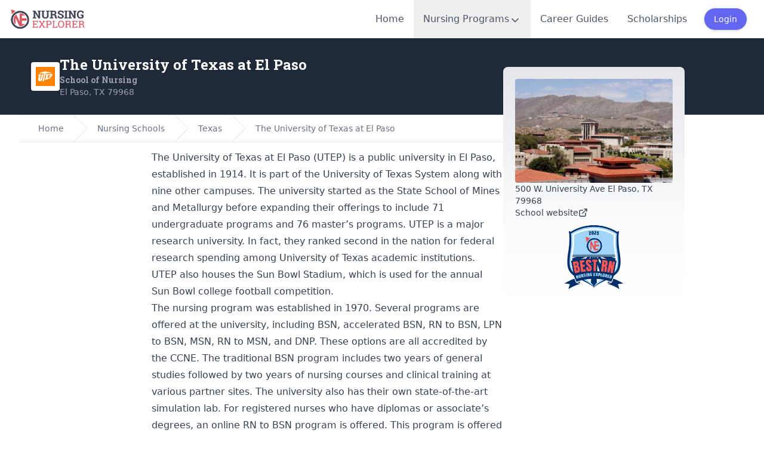

--- FILE ---
content_type: text/html; charset=utf-8
request_url: https://www.nursingexplorer.com/schools/the-university-of-texas-el-paso
body_size: 10467
content:
<!DOCTYPE html>

<html lang="en">

<head>
    <meta charset="UTF-8" />

<meta name="viewport" content="width=device-width, initial-scale=1" />

<meta name="csrf-token" content="gSvBr7nB98hleUaHfaVXlgj4AMdRhcMR0BuxhlQu">

<title>The University of Texas at El Paso - Nursing Programs</title>

  <meta name="description" content="" />

  <meta name="robots" content="index, follow" />

  <link rel="canonical" href="https://www.nursingexplorer.com/schools/the-university-of-texas-el-paso" />


<meta name="impact-site-verification" value="d21b9874-a4a3-4114-a85f-0b3b008a1cf0" />
<meta name="google-site-verification" content="FyTfWVi6hycpL9KAZS3iqllJiSPVFdTxCsVZr3EoVVo" />

<link rel="apple-touch-icon" sizes="180x180" href="/favicon/apple-touch-icon.png" />
<link rel="icon" type="image/png" sizes="32x32" href="/favicon/favicon-32x32.png" />
<link rel="icon" type="image/png" sizes="16x16" href="/favicon/favicon-16x16.png" />
<link rel="icon" type="image/svg+xml" href="/favicon/favicon.ico" />
<link rel="shortcut icon" href="/favicon/favicon.ico">
<link rel="manifest" href="/favicon/site.webmanifest" />
<meta name="msapplication-TileColor" content="#da532c" />
<meta name="theme-color" content="#ffffff" />
<meta name="mobile-web-app-capable" content="yes">

  <meta property="og:title" content="The University of Texas at El Paso - Nursing Programs" />
  <meta property="og:type" content="website" />
  <meta property="og:site_name" content="NursingExplorer" />
  <meta property="og:locale" content="en_US" />
  <meta property="fb:app_id" content="382430558495908" />

  <meta property="og:description" content="" />

  <meta property="og:url" content="https://www.nursingexplorer.com/schools/the-university-of-texas-el-paso" />




  <meta name="twitter:title" content="The University of Texas at El Paso - Nursing Programs" />
  <meta name="twitter:site" content="@nursingexplorer" />

  <meta name="twitter:description" content="" />

  <meta http-equiv="last-modified" content="2026-01-22T00:02:16+00:00">
  <meta name="last-modified" content="2026-01-22T00:02:16+00:00">

<link rel="preload" as="style" href="https://www.nursingexplorer.com/build/assets/app-CfQYDv7g.css" /><link rel="preload" as="style" href="https://www.nursingexplorer.com/build/assets/tippy-BHH8rdGj.css" /><link rel="preload" as="style" href="https://www.nursingexplorer.com/build/assets/app-VPrDSsfO.css" /><link rel="modulepreload" as="script" href="https://www.nursingexplorer.com/build/assets/app-Dx4GhNDx.js" /><link rel="modulepreload" as="script" href="https://www.nursingexplorer.com/build/assets/tippy-Bs44mG4a.js" /><link rel="stylesheet" href="https://www.nursingexplorer.com/build/assets/app-CfQYDv7g.css" data-navigate-track="reload" /><link rel="stylesheet" href="https://www.nursingexplorer.com/build/assets/tippy-BHH8rdGj.css" data-navigate-track="reload" /><link rel="stylesheet" href="https://www.nursingexplorer.com/build/assets/app-VPrDSsfO.css" data-navigate-track="reload" /><script type="module" src="https://www.nursingexplorer.com/build/assets/app-Dx4GhNDx.js" data-navigate-track="reload"></script>
  <!-- Google tag (gtag.js) -->
<script async src="https://www.googletagmanager.com/gtag/js?id=G-PW68V8XD31"></script>
<script>
  window.dataLayer = window.dataLayer || [];

  function gtag() {
    dataLayer.push(arguments);
  }
  gtag('js', new Date());

  gtag('config', 'G-PW68V8XD31');
</script>
  <script defer data-domain="nursingexplorer.com"
  src="https://track.mapopia.com/js/script.file-downloads.hash.outbound-links.pageview-props.revenue.tagged-events.js">
</script>
<script>
  window.plausible = window.plausible || function() {
    (window.plausible.q = window.plausible.q || []).push(arguments)
  }
</script>
      <script async src="https://pagead2.googlesyndication.com/pagead/js/adsbygoogle.js?client=ca-pub-0309679384139834"
      crossorigin="anonymous"></script>
    <script type="text/javascript">
  (function(c, l, a, r, i, t, y) {
    c[a] = c[a] || function() {
      (c[a].q = c[a].q || []).push(arguments)
    };
    t = l.createElement(r);
    t.async = 1;
    t.src = "https://www.clarity.ms/tag/" + i;
    y = l.getElementsByTagName(r)[0];
    y.parentNode.insertBefore(t, y);
  })(window, document, "clarity", "script", "na92g18sz6");
</script>



<link href="https://cdn.jsdelivr.net/npm/pace-js@latest/pace-theme-default.min.css" rel="stylesheet" />
<script src="https://cdn.jsdelivr.net/npm/pace-js@latest/pace.min.js"></script>

<script type="text/javascript" src="https://www.esyoh.com/clients/js/widget.js?ver=3.0.0" id="esyoh-widget-js"></script>

  
</head>


<body x-data="appData()" x-on:scroll.window="showBackToTop = window.pageYOffset >= 1000">
  <nav class="bg-white w-full shadow fixed z-20" x-data="{ mobileMenuOpen: false }" @keydown.escape.prevent.stop="mobileMenuOpen=false">
  <div class="px-2">
    <div class="flex justify-between items-center h-16 mx-2">
      <a href="/">
        <img src="/img/logo.png" class="w-32 lazyload blur-up" />
      </a>
      <ul class="hidden lg:flex font-medium text-gray-600 h-full items-center">
        <li class="h-full"><a
            class="hover:text-rose-600 hover:bg-slate-100 h-full px-4 items-center flex
          
          "
            href="/">Home</a></li>
        <li x-data="{
            open: false,
            toggle() {
                this.open = !this.open
            },
            close(focusAfter) {
                this.open = false
                focusAfter && focusAfter.focus()
            }
        }" @keydown.escape.prevent.stop="close($refs.button)" class="h-full">
          <button x-ref="button" @click="open = !open" type="button" :aria-expanded="open"
            aria-controls="programs-menu"
            class="hover:text-rose-600 hover:bg-slate-100 h-full px-4 items-center flex
          
          ">
            <span class="flex w-full h-full gap-1 items-center">
              Nursing Programs
              <svg class="w-5 h-5 mt-1" xmlns="http://www.w3.org/2000/svg" width="24" height="24" viewBox="0 0 24 24"
  fill="none" stroke="currentColor" stroke-width="2" stroke-linecap="round" stroke-linejoin="round">
  <path d="m6 9 6 6 6-6" />
</svg>
            </span>
          </button>

          <div x-show="open" x-transition @click.outside="close($refs.button)" style="display:none;" id="programs-menu"
            class="absolute left-0 bg-white w-full min-h-96 shadow-md">
            <div class="max-w-7xl mx-auto py-6 px-4 sm:px-6 lg:pt-10 lg:pb-20 lg:px-8">

              <div class="text-sm text-gray-600 font-normal pb-6">
                Nursing Explorer provides a wide range of tools and resources to help you find the nursing program that
                best fits your needs. You can explore our database of programs by state or program type, search for a
                school by name, or use our proximity search tool to discover programs near your location.
              </div>

              <div class="flex gap-10">

                <div class="w-full sm:w-1/2 md:w-1/4">

                  <h4 class="text-lg font-medium tracking-wide text-gray-500 border-b-4 border-gray-200 pb-1.5 mb-2">
                    Entry Level Programs
                  </h4>

                  <ul class="flex flex-col text-sm font-medium text-gray-900 divide-y divide-gray-200 divide-dotted"
                    role="list">
                    <li><a class="flex p-1.5 items-center hover:bg-indigo-50 text-indigo-600" href="/lpn">LPN
                        Programs</a></li>
                    <li><a class="flex p-1.5 items-center hover:bg-indigo-50 text-indigo-600" href="/adn">ADN
                        Programs</a></li>
                    <li><a class="flex p-1.5 items-center hover:bg-indigo-50 text-indigo-600" href="/diploma">Diploma
                        Programs</a></li>
                    <li><a class="flex p-1.5 items-center hover:bg-indigo-50 text-indigo-600" href="/bsn">BSN
                        Programs</a></li>
                    <li><a class="flex p-1.5 items-center hover:bg-indigo-50 text-indigo-600"
                        href="/accelerated-bsn">Accelerated BSN</a></li>
                    <li><a class="flex p-1.5 items-center hover:bg-indigo-50 text-indigo-600"
                        href="/accelerated-msn">Direct Entry MSN</a></li>
                  </ul>
                </div>
                <div class="w-full sm:w-1/2 md:w-1/4 flex flex-col gap-6">

                  <div>
                    <h4 class="text-lg font-medium tracking-wide text-gray-500 border-b-4 border-gray-200 pb-1.5 mb-2">
                      Bridge Programs
                    </h4>

                    <ul class="flex flex-col text-sm font-medium text-gray-900 divide-y divide-gray-200 divide-dotted"
                      role="list">
                      <li><a class="flex p-1.5 items-center hover:bg-indigo-50 text-indigo-600" href="/lpn-to-adn">LPN
                          to ADN Programs</a></li>
                      <li><a class="flex p-1.5 items-center hover:bg-indigo-50 text-indigo-600" href="/lpn-to-bsn">LPN
                          to BSN Programs</a></li>
                      <li><a class="flex p-1.5 items-center hover:bg-indigo-50 text-indigo-600" href="/rn-to-bsn">RN to
                          BSN Programs</a></li>
                    </ul>
                  </div>

                  <div>
                    <h4 class="text-lg font-medium tracking-wide text-gray-500 border-b-4 border-gray-200 pb-1.5 mb-2">
                      Graduate Programs
                    </h4>

                    <ul class="flex flex-col text-sm font-medium text-gray-900 divide-y divide-gray-200 divide-dotted"
                      role="list">
                      <li><a class="flex p-1.5 items-center hover:bg-indigo-50 text-indigo-600" href="/masters">MSN
                          &amp; RN to MSN Programs</a></li>
                      <li><a class="flex p-1.5 items-center hover:bg-indigo-50 text-indigo-600" href="/doctoral">DNP
                          &amp; PhD Programs</a></li>
                    </ul>
                  </div>

                </div>
                <div class="w-full sm:w-1/2 md:w-1/4">

                  <div>
                    <h4 class="text-lg font-medium tracking-wide text-gray-500 border-b-4 border-gray-200 pb-1.5 mb-2">
                      Nursing Schools Search
                    </h4>

                    <ul class="flex flex-col text-sm font-medium text-gray-900 divide-y divide-gray-200 divide-dotted"
                      role="list">
                      <li><a class="flex p-1.5 items-center hover:bg-indigo-50 text-indigo-600" href="/schools">Search
                          by School Name</a></li>
                      <li><a class="flex p-1.5 items-center hover:bg-indigo-50 text-indigo-600" href="/states">Find
                          Schools by State</a></li>
                      <li><a class="flex p-1.5 items-center hover:bg-indigo-50 text-indigo-600" href="/programs">
                          Nursing Programs Near Me
                        </a></li>
                    </ul>
                  </div>

                </div>
              </div>

            </div>
          </div>

        </li>
        <li class="h-full"><a
            class="hover:text-rose-600 hover:bg-slate-100 h-full px-4 items-center flex
          
          "
            href="/careers">Career Guides</a>
        </li>
        <li class="h-full"><a
            class="hover:text-rose-600 hover:bg-slate-100 h-full px-4 items-center flex
          
          "
            href="/scholarships">Scholarships</a>
        </li>

                  <a class="font-medium text-sm border shadow rounded-full bg-indigo-500 text-white px-4 py-2 mx-3 flex items-center justify-center"
            href="/login">
            Login
          </a>
        
      </ul>
      <div class="flex items-center lg:hidden">

                  <a class="font-medium text-sm border shadow rounded-full bg-indigo-500 text-white px-4 py-2 mx-3 flex items-center justify-center"
            href="/login">
            Login
          </a>
        
        <button class=" hover:bg-gray-200 rounded-full w-10 h-10 hidden">
          <svg class="w-6 h-6" xmlns="http://www.w3.org/2000/svg" width="24" height="24" viewBox="0 0 24 24"
  fill="none" stroke="currentColor" stroke-width="2" stroke-linecap="round" stroke-linejoin="round">
  <circle cx="11" cy="11" r="8" />
  <path d="m21 21-4.3-4.3" />
</svg>
        </button>

        <button class="hover:bg-gray-200 rounded-full w-10 h-10 flex justify-center items-center"
          :aria-expanded="mobileMenuOpen" aria-controls="mobile-menu"
          @keydown.escape.prevent.stop="mobileMenuOpen = false" @click="mobileMenuOpen = ! mobileMenuOpen">
          <span x-show="!mobileMenuOpen">
            <svg class="w-6 h-6" xmlns="http://www.w3.org/2000/svg" width="24" height="24" viewBox="0 0 24 24"
  fill="none" stroke="currentColor" stroke-width="2" stroke-linecap="round" stroke-linejoin="round">
  <line x1="4" x2="20" y1="12" y2="12" />
  <line x1="4" x2="20" y1="6" y2="6" />
  <line x1="4" x2="20" y1="18" y2="18" />
</svg>
          </span>
          <span x-show="mobileMenuOpen">
            <svg class="w-6 h-6" xmlns="http://www.w3.org/2000/svg" width="24" height="24" viewBox="0 0 24 24"
  fill="none" stroke="currentColor" stroke-width="2" stroke-linecap="round" stroke-linejoin="round">
  <path d="M18 6 6 18" />
  <path d="m6 6 12 12" />
</svg>
          </span>
        </button>


      </div>
    </div>
    <div class="absolute inset-x-0 top-16 bg-white shadow-lg z-20 pt-4 overflow-y-scroll h-screen" style="display: none"
  x-show="mobileMenuOpen" @click.outside="mobileMenuOpen = false" id="mobile-menu">
  <ul role="list" class="divide-y divide-gray-200 h-full mb-64">
    <li>
      <a href="/" class="text-gray-900 flex items-center gap-2 px-6 py-3 text-sm font-medium">
        <svg class=" w-5 h-5 text-gray-400" xmlns="http://www.w3.org/2000/svg" width="24" height="24" viewBox="0 0 24 24"
  fill="none" stroke="currentColor" stroke-width="2" stroke-linecap="round" stroke-linejoin="round">
  <path d="m3 9 9-7 9 7v11a2 2 0 0 1-2 2H5a2 2 0 0 1-2-2z" />
  <polyline points="9 22 9 12 15 12 15 22" />
</svg>
        Home
      </a>
    </li>
    <li>
      <a href="/careers" class="text-gray-900 flex items-center gap-2 px-6 py-3 text-sm font-medium">
        <svg class=" w-5 h-5 text-gray-400" xmlns="http://www.w3.org/2000/svg" width="24" height="24" viewBox="0 0 24 24"
  fill="none" stroke="currentColor" stroke-width="2" stroke-linecap="round" stroke-linejoin="round">
  <path d="M12 11v4" />
  <path d="M14 13h-4" />
  <path d="M16 6V4a2 2 0 0 0-2-2h-4a2 2 0 0 0-2 2v2" />
  <path d="M18 6v14" />
  <path d="M6 6v14" />
  <rect width="20" height="14" x="2" y="6" rx="2" />
</svg>
        Careers Guides
      </a>
    </li>
    <li>
      <a href="/scholarships" class="text-gray-900 flex items-center gap-2 px-6 py-3 text-sm font-medium">
        <svg class=" w-5 h-5 text-gray-400" xmlns="http://www.w3.org/2000/svg" width="24" height="24" viewBox="0 0 24 24"
  fill="none" stroke="currentColor" stroke-width="2" stroke-linecap="round" stroke-linejoin="round">
  <path
    d="M3.85 8.62a4 4 0 0 1 4.78-4.77 4 4 0 0 1 6.74 0 4 4 0 0 1 4.78 4.78 4 4 0 0 1 0 6.74 4 4 0 0 1-4.77 4.78 4 4 0 0 1-6.75 0 4 4 0 0 1-4.78-4.77 4 4 0 0 1 0-6.76Z" />
  <path d="M16 8h-6a2 2 0 1 0 0 4h4a2 2 0 1 1 0 4H8" />
  <path d="M12 18V6" />
</svg>
        Scholarships Search
      </a>
    </li>
    <li>
      <a href="/nclex" class="text-gray-900 flex items-center gap-2 px-6 py-3 text-sm font-medium">
        <svg class=" w-5 h-5 text-gray-400" xmlns="http://www.w3.org/2000/svg" width="24" height="24" viewBox="0 0 24 24"
  fill="none" stroke="currentColor" stroke-width="2" stroke-linecap="round" stroke-linejoin="round">
  <path d="M8 3H2v15h7c1.7 0 3 1.3 3 3V7c0-2.2-1.8-4-4-4Z" />
  <path d="m16 12 2 2 4-4" />
  <path d="M22 6V3h-6c-2.2 0-4 1.8-4 4v14c0-1.7 1.3-3 3-3h7v-2.3" />
</svg>
        Nursing Exams
      </a>
    </li>
    <li>
      <a href="/programs" class="text-gray-900 flex items-center gap-2 px-6 py-3 text-sm font-medium">
        <svg xmlns="http://www.w3.org/2000/svg" width="24" height="24" viewBox="0 0 24 24" fill="none" stroke="currentColor"
  stroke-width="2" stroke-linecap="round" stroke-linejoin="round" class=" w-5 h-5 text-gray-400">
  <path
    d="M21.42 10.922a1 1 0 0 0-.019-1.838L12.83 5.18a2 2 0 0 0-1.66 0L2.6 9.08a1 1 0 0 0 0 1.832l8.57 3.908a2 2 0 0 0 1.66 0z" />
  <path d="M22 10v6" />
  <path d="M6 12.5V16a6 3 0 0 0 12 0v-3.5" />
</svg>
        Find Programs Near You
      </a>
    </li>
    <li>
      <a href="/schools" class="text-gray-900 flex items-center gap-2 px-6 py-3 text-sm font-medium">
        <svg class=" w-5 h-5 text-gray-400" xmlns="http://www.w3.org/2000/svg" width="24" height="24" viewBox="0 0 24 24"
  fill="none" stroke="currentColor" stroke-width="2" stroke-linecap="round" stroke-linejoin="round">
  <circle cx="12" cy="10" r="1" />
  <path d="M22 20V8h-4l-6-4-6 4H2v12a2 2 0 0 0 2 2h16a2 2 0 0 0 2-2" />
  <path d="M6 17v.01" />
  <path d="M6 13v.01" />
  <path d="M18 17v.01" />
  <path d="M18 13v.01" />
  <path d="M14 22v-5a2 2 0 0 0-2-2a2 2 0 0 0-2 2v5" />
</svg>
        Find Schools by Name
      </a>
    </li>
    <li>
      <div class="flex flex-col gap-4 p-3">
        <div class="w-full">

          <h4 class="text-sm font-medium tracking-wide bg-indigo-50 p-3 mb-2 text-gray-500 uppercase">
            Entry Level Programs
          </h4>

          <ul class="flex flex-col gap-1 text-sm font-medium text-gray-900" role="list">
            <li class="h-10"><a class="flex p-3 items-center hover:bg-indigo-50 transition ease-in-out duration-150"
                href="/lpn">LPN Programs</a></li>
            <li class="h-10"><a class="flex p-3 items-center hover:bg-indigo-50 transition ease-in-out duration-150"
                href="/adn">ADN Programs</a></li>
            <li class="h-10"><a class="flex p-3 items-center hover:bg-indigo-50 transition ease-in-out duration-150"
                href="/diploma">Diploma Programs</a></li>
            <li class="h-10"><a class="flex p-3 items-center hover:bg-indigo-50 transition ease-in-out duration-150"
                href="/bsn">BSN Programs</a></li>
            <li class="h-10"><a class="flex p-3 items-center hover:bg-indigo-50 transition ease-in-out duration-150"
                href="/accelerated-bsn">Accelerated BSN</a></li>
            <li class="h-10"><a class="flex p-3 items-center hover:bg-indigo-50 transition ease-in-out duration-150"
                href="/accelerated-msn">Direct Entry MSN</a></li>
          </ul>
        </div>
        <div class="w-full">

          <h4 class="text-sm font-medium tracking-wide bg-indigo-50 p-3 mb-2 text-gray-500 uppercase">
            Bridge Programs
          </h4>

          <ul class="flex flex-col gap-1 text-sm font-medium text-gray-900" role="list">
            <li class="h-10"><a class="flex p-3 items-center hover:bg-indigo-50 transition ease-in-out duration-150"
                href="/lpn-to-adn">LPN to ADN Programs</a></li>
            <li class="h-10"><a class="flex p-3 items-center hover:bg-indigo-50 transition ease-in-out duration-150"
                href="/lpn-to-bsn">LPN to BSN Programs</a></li>
            <li class="h-10"><a class="flex p-3 items-center hover:bg-indigo-50 transition ease-in-out duration-150"
                href="/rn-to-bsn">RN to BSN Programs</a></li>
          </ul>

        </div>
        <div class="w-full">

          <h4 class="text-sm font-medium tracking-wide bg-indigo-50 p-3 mb-2 text-gray-500 uppercase">
            Graduate Programs
          </h4>

          <ul class="flex flex-col gap-1 text-sm font-medium text-gray-900" role="list">
            <li class="h-10"><a class="flex p-3 items-center hover:bg-indigo-50 transition ease-in-out duration-150"
                href="/masters">MSN &amp; RN to MSN Programs</a></li>
            <li class="h-10"><a class="flex p-3 items-center hover:bg-indigo-50 transition ease-in-out duration-150"
                href="/doctoral">DNP &amp; PhD Programs</a></li>
          </ul>

        </div>
      </div>

    </li>
  </ul>
</div>
  </div>
</nav>
  <div class="pt-16">
      <div class="relative" data-spy="scroll" data-target="#college_nav">
        <div class="bg-gray-800 p-5 h-32">
  <div class="md:container flex items-center h-full">

    <div class="flex items-center justify-between gap-4">
      <div class="flex items-center gap-3">
        <div class="w-12 h-12 flex-none bg-white rounded flex items-center justify-center">
          <img class="w-8 h-8 lazyload blur-up" src="/img/lqip.jpg" data-src="https://assets.nursingexplorer.com/logos/228796.png"
            alt="The University of Texas at El Paso logo">
        </div>
        <div>
          <h1 class="text-lg md:text-xl lg:text-2xl text-white">
            The University of Texas at El Paso
                          <span class="block text-sm text-gray-400">School of Nursing</span>
                      </h1>
          <div class="text-sm text-gray-400 font-medium">
            El Paso, TX 79968
          </div>
        </div>
      </div>
          </div>
  </div>
</div>

    <div class="md:container mb-40 px-5" id="ne-page">

      <div class="flex flex-col md:flex-row gap-3 min-h-[50rem]">

        <div class="md:w-8/12 w-full">
          <nav class="bg-white border-y border-gray-200 lg:flex hidden" aria-label="Breadcrumb">
  <ol role="list" class="max-w-screen-xl w-full mx-auto px-4 flex space-x-4 sm:px-6 lg:px-8">
    <li class="flex">
      <div class="flex items-center">
        <a href="/" class="text-sm font-medium text-gray-500 hover:text-gray-700">
          Home
        </a>
      </div>
    </li>

          <li class="flex">
        <div class="flex items-center">
          <svg class="flex-shrink-0 w-6 h-full text-gray-200" viewBox="0 0 24 44" preserveAspectRatio="none"
            fill="currentColor" xmlns="http://www.w3.org/2000/svg" aria-hidden="true">
            <path d="M.293 0l22 22-22 22h1.414l22-22-22-22H.293z" />
          </svg>
          <a href="/states" class="ml-4 text-sm font-medium text-gray-500 hover:text-gray-700">
            Nursing Schools
          </a>
        </div>
      </li>
          <li class="flex">
        <div class="flex items-center">
          <svg class="flex-shrink-0 w-6 h-full text-gray-200" viewBox="0 0 24 44" preserveAspectRatio="none"
            fill="currentColor" xmlns="http://www.w3.org/2000/svg" aria-hidden="true">
            <path d="M.293 0l22 22-22 22h1.414l22-22-22-22H.293z" />
          </svg>
          <a href="/states/texas" class="ml-4 text-sm font-medium text-gray-500 hover:text-gray-700">
            Texas
          </a>
        </div>
      </li>
          <li class="flex">
        <div class="flex items-center">
          <svg class="flex-shrink-0 w-6 h-full text-gray-200" viewBox="0 0 24 44" preserveAspectRatio="none"
            fill="currentColor" xmlns="http://www.w3.org/2000/svg" aria-hidden="true">
            <path d="M.293 0l22 22-22 22h1.414l22-22-22-22H.293z" />
          </svg>
          <a href="/schools/the-university-of-texas-el-paso" class="ml-4 text-sm font-medium text-gray-500 hover:text-gray-700">
            The University of Texas at El Paso
          </a>
        </div>
      </li>
    
  </ol>
</nav>

          <div class="flex flex-col md:flex-row">

            <div class="w-full md:w-[300px] text-xs prose p-4 pl-0">
              <div class="esy_widget_container"></div>
<script data-cfasync="false" type="text/javascript">
  document.addEventListener("DOMContentLoaded", function(event) {
    ESY.Widget({
      domain_id: 'nursingexplorer.com',
      widget_id: 760888
    });
  });
</script>
            </div>

            <div class="w-full flex flex-col gap-6 py-3">

                              <div class="prose max-w-none bg-white" id="overview">
                  <p>The University of Texas at El Paso (UTEP) is a public university in El Paso, established in 1914. It is part of the University of Texas System along with nine other campuses. The university started as the State School of Mines and Metallurgy before expanding their offerings to include 71 undergraduate programs and 76 master&rsquo;s programs. UTEP is a major research university. In fact, they ranked second in the nation for federal research spending among University of Texas academic institutions. UTEP also houses the Sun Bowl Stadium, which is used for the annual Sun Bowl college football competition.</p>
<p>The nursing program was established in 1970. Several programs are offered at the university, including BSN, accelerated BSN, RN to BSN, LPN to BSN, MSN, RN to MSN, and DNP. These options are all accredited by the CCNE. The traditional BSN program includes two years of general studies followed by two years of nursing courses and clinical training at various partner sites. The university also has their own state-of-the-art simulation lab. For registered nurses who have diplomas or associate&rsquo;s degrees, an online RN to BSN program is offered. This program is offered entirely online and may be completed in just 2.5 semesters.</p>
                </div>
              
              <div id="programs">


  <div class="flex flex-col gap-2">
          <div class="relative" x-data="{ selected: 1 }" id="accelerated-bsn">
        <button type="button"
          class="w-full p-4 px-6 text-left bg-gray-50 hover:bg-gray-100 border border-gray-200 shadow rounded-md"
          @click="selected !== 1 ? selected = 1 : selected = null">
          <div class="flex items-center justify-between font-semibold">
            <div class="flex items-center">
              <h3 class="text-lg">Accelerated BSN</h3>
                                        </div>

            <span class="text-gray-400 text-sm">
              <svg class="w-8 h-8" xmlns="http://www.w3.org/2000/svg" width="24" height="24" viewBox="0 0 24 24"
  fill="none" stroke="currentColor" stroke-width="2" stroke-linecap="round" stroke-linejoin="round">
  <path d="m9 18 6-6-6-6" />
</svg>
            </span>
          </div>
        </button>
        <div class="px-4 -mt-px">
          <div class=" rounded-md border border-gray-200">
            <div class="relative overflow-hidden transition-all max-h-0 duration-400" style=""
              x-ref="container1"
              x-bind:style="selected == 1 ? 'max-height: ' + $refs.container1.scrollHeight +
                  'px' :
                  ''">
              <div class="prose px-6 py-6 max-w-none">
                                  <small class="text-xs text-gray-500 font-normal">
                    Updated on:
                    26 Oct, 2025
                  </small>
                  <h4>Program Length &amp; Format</h4>
<ul>
<li>Four-semester</li>
<li>15 to 24 months</li>
<li>Includes hospital days and simulated experiences in a simulation lab</li>
</ul>
<h4>Admission Requirements</h4>
<ul>
<li>Minimum cumulative GPA to submit an application: 3.00</li>
<li>Recommended competitive Pre-Professional Courses (PPC) GPA: 3.77</li>
<li>Phase 1 (PPC) courses must be completed or in progress at UTEP to be eligible for Phase 2 ranking</li>
<li>Proof of health insurance required for ranking</li>
</ul>
<h4>Entrance Exams</h4>
<ul>
<li>ATI TEAS required</li>
<li>Minimum TEAS scores: composite 65%, reading 60%, science 50% (pass/fail)</li>
<li>TEAS completion deadlines vary by cohort (see Deadlines)</li>
<li>TEAS contact: Leslie Ross, Director</li>
</ul>
<h4>Prerequisites</h4>
<ul>
<li>MATH 1320</li>
<li>BIOL 1305-1107</li>
<li>BIOL 2313-2113</li>
<li>CHEM 1307-1107 or CHEM 1305-1105</li>
<li>MICR 2330</li>
<li>HSCI 2302</li>
<li>PSYC 1301</li>
<li>Phase 2 Nursing Courses: NURS 2303, NURS 2407, NURS 2502</li>
</ul>
<h4>Deadlines</h4>
<ul>
<li>Phase 2 Fall application window: January 2 – February 28; TEAS completed by May 31; ranking in June</li>
<li>Phase 2 Spring application window: August 1 – September 30; TEAS completed by October 31; ranking in November</li>
<li>Phase 2 Summer application window: December 1 – January 31; TEAS completed by March 1; ranking in April</li>
<li>Phase 3 application windows match Phase 2 windows; Phase 3 ranking months: Fall ranking in August, Spring ranking in December, Summer ranking in May</li>
</ul>
<h4>Application</h4>
<ul>
<li>Submit official college transcripts; transfer credits must be posted on UTEP transcript by application deadline</li>
<li>Proof of health insurance required</li>
<li>Complete titers lab report required for Phase 3</li>
<li>Texas Board of Nursing criminal background check (CBC) will be conducted during Phase 2 (student expense)</li>
<li>Unofficial transcripts not accepted if Phase 1 is in process at another institution</li>
</ul>
<h4>Selection Process</h4>
<ul>
<li>Phase 2 ranking criteria: Pre-Professional Courses GPA, cumulative GPA, TEAS score</li>
<li>Phase 3 ranking criteria: Phase 2 GPA, Pre-Professional Courses GPA, cumulative GPA, TEAS score, cleared CBC, complete titers report</li>
<li>Phase 2 Nursing Courses must be completed at UTEP and are not accepted from other institutions</li>
<li>The highest grade earned in each Phase 2 course is used in Phase 2 GPA calculation</li>
<li>Notification of acceptance sent via student UTEP email; failure to register by the deadline forfeits the seat</li>
</ul>
<h4>Clinical &amp; Simulation Lab</h4>
<ul>
<li>In-person hospital days</li>
<li>Simulated experiences in a simulation lab</li>
</ul>
<h4>Credit Transfer</h4>
<ul>
<li>Phase 2 Nursing Courses are not accepted from other institutions</li>
<li>Phase 1 transfer credits must be officially posted on UTEP transcript by the application deadline</li>
<li>Unofficial transcripts not accepted for students completing Phase 1 at another institution</li>
</ul>
<h4>Contacts</h4>
<ul>
<li>Associate Dean, Undergraduate Education: Laura Rodriguez, DNP, APRN, CNS</li>
<li>BSN Program Coordinator: Tracey Merworth</li>
<li>College of Nursing main phone: (915) 747-8217; fax: (915) 747-8295</li>
<li>Office of Student Affairs advising sign-up: (915) 747-8337</li>
<li>University Library advising (students with 0–29 credit hours): (915) 747-5290</li>
</ul>
                              </div>
            </div>
          </div>
        </div>

      </div>
          <div class="relative" x-data="{ selected: 0 }" id="bsn">
        <button type="button"
          class="w-full p-4 px-6 text-left bg-gray-50 hover:bg-gray-100 border border-gray-200 shadow rounded-md"
          @click="selected !== 0 ? selected = 0 : selected = null">
          <div class="flex items-center justify-between font-semibold">
            <div class="flex items-center">
              <h3 class="text-lg">BSN</h3>
                                        </div>

            <span class="text-gray-400 text-sm">
              <svg class="w-8 h-8" xmlns="http://www.w3.org/2000/svg" width="24" height="24" viewBox="0 0 24 24"
  fill="none" stroke="currentColor" stroke-width="2" stroke-linecap="round" stroke-linejoin="round">
  <path d="m9 18 6-6-6-6" />
</svg>
            </span>
          </div>
        </button>
        <div class="px-4 -mt-px">
          <div class=" rounded-md border border-gray-200">
            <div class="relative overflow-hidden transition-all max-h-0 duration-400" style=""
              x-ref="container0"
              x-bind:style="selected == 0 ? 'max-height: ' + $refs.container0.scrollHeight +
                  'px' :
                  ''">
              <div class="prose px-6 py-6 max-w-none">
                                  <span class="text-gray-400">Not reviewed yet</span>
                              </div>
            </div>
          </div>
        </div>

      </div>
          <div class="relative" x-data="{ selected: 6 }" id="dnp">
        <button type="button"
          class="w-full p-4 px-6 text-left bg-gray-50 hover:bg-gray-100 border border-gray-200 shadow rounded-md"
          @click="selected !== 6 ? selected = 6 : selected = null">
          <div class="flex items-center justify-between font-semibold">
            <div class="flex items-center">
              <h3 class="text-lg">DNP</h3>
                                        </div>

            <span class="text-gray-400 text-sm">
              <svg class="w-8 h-8" xmlns="http://www.w3.org/2000/svg" width="24" height="24" viewBox="0 0 24 24"
  fill="none" stroke="currentColor" stroke-width="2" stroke-linecap="round" stroke-linejoin="round">
  <path d="m9 18 6-6-6-6" />
</svg>
            </span>
          </div>
        </button>
        <div class="px-4 -mt-px">
          <div class=" rounded-md border border-gray-200">
            <div class="relative overflow-hidden transition-all max-h-0 duration-400" style=""
              x-ref="container6"
              x-bind:style="selected == 6 ? 'max-height: ' + $refs.container6.scrollHeight +
                  'px' :
                  ''">
              <div class="prose px-6 py-6 max-w-none">
                                  <span class="text-gray-400">Not reviewed yet</span>
                              </div>
            </div>
          </div>
        </div>

      </div>
          <div class="relative" x-data="{ selected: 7 }" id="fnp">
        <button type="button"
          class="w-full p-4 px-6 text-left bg-gray-50 hover:bg-gray-100 border border-gray-200 shadow rounded-md"
          @click="selected !== 7 ? selected = 7 : selected = null">
          <div class="flex items-center justify-between font-semibold">
            <div class="flex items-center">
              <h3 class="text-lg">Family Nurse Practitioner</h3>
                                        </div>

            <span class="text-gray-400 text-sm">
              <svg class="w-8 h-8" xmlns="http://www.w3.org/2000/svg" width="24" height="24" viewBox="0 0 24 24"
  fill="none" stroke="currentColor" stroke-width="2" stroke-linecap="round" stroke-linejoin="round">
  <path d="m9 18 6-6-6-6" />
</svg>
            </span>
          </div>
        </button>
        <div class="px-4 -mt-px">
          <div class=" rounded-md border border-gray-200">
            <div class="relative overflow-hidden transition-all max-h-0 duration-400" style=""
              x-ref="container7"
              x-bind:style="selected == 7 ? 'max-height: ' + $refs.container7.scrollHeight +
                  'px' :
                  ''">
              <div class="prose px-6 py-6 max-w-none">
                                  <span class="text-gray-400">Not reviewed yet</span>
                              </div>
            </div>
          </div>
        </div>

      </div>
          <div class="relative" x-data="{ selected: 2 }" id="lpn-to-bsn">
        <button type="button"
          class="w-full p-4 px-6 text-left bg-gray-50 hover:bg-gray-100 border border-gray-200 shadow rounded-md"
          @click="selected !== 2 ? selected = 2 : selected = null">
          <div class="flex items-center justify-between font-semibold">
            <div class="flex items-center">
              <h3 class="text-lg">LPN to BSN</h3>
                                        </div>

            <span class="text-gray-400 text-sm">
              <svg class="w-8 h-8" xmlns="http://www.w3.org/2000/svg" width="24" height="24" viewBox="0 0 24 24"
  fill="none" stroke="currentColor" stroke-width="2" stroke-linecap="round" stroke-linejoin="round">
  <path d="m9 18 6-6-6-6" />
</svg>
            </span>
          </div>
        </button>
        <div class="px-4 -mt-px">
          <div class=" rounded-md border border-gray-200">
            <div class="relative overflow-hidden transition-all max-h-0 duration-400" style=""
              x-ref="container2"
              x-bind:style="selected == 2 ? 'max-height: ' + $refs.container2.scrollHeight +
                  'px' :
                  ''">
              <div class="prose px-6 py-6 max-w-none">
                                  <span class="text-gray-400">Not reviewed yet</span>
                              </div>
            </div>
          </div>
        </div>

      </div>
          <div class="relative" x-data="{ selected: 4 }" id="msn">
        <button type="button"
          class="w-full p-4 px-6 text-left bg-gray-50 hover:bg-gray-100 border border-gray-200 shadow rounded-md"
          @click="selected !== 4 ? selected = 4 : selected = null">
          <div class="flex items-center justify-between font-semibold">
            <div class="flex items-center">
              <h3 class="text-lg">MSN</h3>
                                        </div>

            <span class="text-gray-400 text-sm">
              <svg class="w-8 h-8" xmlns="http://www.w3.org/2000/svg" width="24" height="24" viewBox="0 0 24 24"
  fill="none" stroke="currentColor" stroke-width="2" stroke-linecap="round" stroke-linejoin="round">
  <path d="m9 18 6-6-6-6" />
</svg>
            </span>
          </div>
        </button>
        <div class="px-4 -mt-px">
          <div class=" rounded-md border border-gray-200">
            <div class="relative overflow-hidden transition-all max-h-0 duration-400" style=""
              x-ref="container4"
              x-bind:style="selected == 4 ? 'max-height: ' + $refs.container4.scrollHeight +
                  'px' :
                  ''">
              <div class="prose px-6 py-6 max-w-none">
                                  <span class="text-gray-400">Not reviewed yet</span>
                              </div>
            </div>
          </div>
        </div>

      </div>
          <div class="relative" x-data="{ selected: 3 }" id="rn-to-bsn">
        <button type="button"
          class="w-full p-4 px-6 text-left bg-gray-50 hover:bg-gray-100 border border-gray-200 shadow rounded-md"
          @click="selected !== 3 ? selected = 3 : selected = null">
          <div class="flex items-center justify-between font-semibold">
            <div class="flex items-center">
              <h3 class="text-lg">RN to BSN</h3>
                                        </div>

            <span class="text-gray-400 text-sm">
              <svg class="w-8 h-8" xmlns="http://www.w3.org/2000/svg" width="24" height="24" viewBox="0 0 24 24"
  fill="none" stroke="currentColor" stroke-width="2" stroke-linecap="round" stroke-linejoin="round">
  <path d="m9 18 6-6-6-6" />
</svg>
            </span>
          </div>
        </button>
        <div class="px-4 -mt-px">
          <div class=" rounded-md border border-gray-200">
            <div class="relative overflow-hidden transition-all max-h-0 duration-400" style=""
              x-ref="container3"
              x-bind:style="selected == 3 ? 'max-height: ' + $refs.container3.scrollHeight +
                  'px' :
                  ''">
              <div class="prose px-6 py-6 max-w-none">
                                  <span class="text-gray-400">Not reviewed yet</span>
                              </div>
            </div>
          </div>
        </div>

      </div>
          <div class="relative" x-data="{ selected: 5 }" id="rn-to-msn">
        <button type="button"
          class="w-full p-4 px-6 text-left bg-gray-50 hover:bg-gray-100 border border-gray-200 shadow rounded-md"
          @click="selected !== 5 ? selected = 5 : selected = null">
          <div class="flex items-center justify-between font-semibold">
            <div class="flex items-center">
              <h3 class="text-lg">RN to MSN</h3>
                                        </div>

            <span class="text-gray-400 text-sm">
              <svg class="w-8 h-8" xmlns="http://www.w3.org/2000/svg" width="24" height="24" viewBox="0 0 24 24"
  fill="none" stroke="currentColor" stroke-width="2" stroke-linecap="round" stroke-linejoin="round">
  <path d="m9 18 6-6-6-6" />
</svg>
            </span>
          </div>
        </button>
        <div class="px-4 -mt-px">
          <div class=" rounded-md border border-gray-200">
            <div class="relative overflow-hidden transition-all max-h-0 duration-400" style=""
              x-ref="container5"
              x-bind:style="selected == 5 ? 'max-height: ' + $refs.container5.scrollHeight +
                  'px' :
                  ''">
              <div class="prose px-6 py-6 max-w-none">
                                  <span class="text-gray-400">Not reviewed yet</span>
                              </div>
            </div>
          </div>
        </div>

      </div>
      </div>

</div>
              <div id="nclex_charts" class="flex flex-col gap-6">
  <div id="nearby_schools" class="rounded-md shadow border bg-white divide-y divide-gray-200">
    <div class="p-4 px-6">
      <h3 class="text-xl">NCLEX-RN Pass Rates</h3>
    </div>
    <div class="flex flex-col gap-6 p-6 prose max-w-none">
      <img src="/img/lqip.jpg" data-src="https://assets.nursingexplorer.com/charts/pass-rates/rn2556.webp"
        alt="The University of Texas at El Paso NCLEX-RN chart" class="lazyload blur-up" />
    </div>
  </div>
  </div>
              <div id="accreditations"
  class="max-w-none prose prose-indigo rounded-lg shadow  bg-indigo-50  divide-y-2 divide-indigo-100">

  <div class="p-4 px-6">
    <h3 class="text-xl m-0">Accreditations</h3>
  </div>

  <div class="p-6 pt-0">
    <div class="flex flex-col gap-6">

      <div>
        <h4>Nursing Programs Accreditations</h4>
                  <ul class="m-0">
            <li>
              <span class="font-medium">Nursing (CNURED) - Nursing education programs at the baccalaureate degree levels</span>
              <em class="text-sm block mt-1 text-indigo-900">
                <span class="font-medium">Accredited by</span>
                Commission on Collegiate Nursing Education
              </em>
            </li>
          </ul>
                  <ul class="m-0">
            <li>
              <span class="font-medium">Nursing (CNURED) - Nursing education programs at the graduate degree levels</span>
              <em class="text-sm block mt-1 text-indigo-900">
                <span class="font-medium">Accredited by</span>
                Commission on Collegiate Nursing Education
              </em>
            </li>
          </ul>
              </div>

      <div>
        <h4>Institutional Accreditations</h4>
                  <ul class="m-0">
            <li>Southern Association of Colleges and Schools, Commission on Colleges</li>
          </ul>
              </div>

    </div>
  </div>

</div>
              <div id="nearby_schools">
    <div class="p-6 px-2">
      <h3 class="text-2xl">Nearby Nursing Schools</h3>
    </div>
    <div class="flex flex-col gap-6 prose max-w-none">
              <div
          class="rounded-2xl shadow-sm border bg-white divide-y divide-gray-200 p-6 pt-0 hover:border-indigo-200 hover:border-2">
          <div class="flex flex-col gap-2">
            <div class="flex items-center gap-2">
              <img src="/img/lqip.jpg" data-src="https://assets.nursingexplorer.com/colleges/placeholder.png" alt="Texas Tech University Health Sciences Center-El Paso Logo"
                class="w-10 h-10 lazyload blur-up" />
              <div>
                <a href="https://www.nursingexplorer.com/schools/texas-tech-university-health-sciences-center-el-paso" class="block cursor-pointer">
                  Texas Tech University Health Sciences Center-El Paso
                                  </a>
                <div class="text-sm text-gray-500">El Paso, TX</div>
              </div>
            </div>
            <div class="flex flex-wrap items-center gap-2 text-xs text-gray-400">
              <span>Available Programs:</span>
                                              <a href="https://www.nursingexplorer.com/schools/texas-tech-university-health-sciences-center-el-paso#bsn"
                  class="px-2 py-1 rounded-full font-normal border border-indigo-200 hover:text-indigo-800 no-underline">
                  BSN
                </a>
                          </div>
            <div class="text-xs text-gray-400">Distance: <strong>4.3</strong> miles
              from
              The University of Texas at El Paso</div>
          </div>
        </div>
              <div
          class="rounded-2xl shadow-sm border bg-white divide-y divide-gray-200 p-6 pt-0 hover:border-indigo-200 hover:border-2">
          <div class="flex flex-col gap-2">
            <div class="flex items-center gap-2">
              <img src="/img/lqip.jpg" data-src="https://assets.nursingexplorer.com/colleges/placeholder.png" alt="El Paso Community College - Meep Logo"
                class="w-10 h-10 lazyload blur-up" />
              <div>
                <a href="https://www.nursingexplorer.com/schools/el-paso-community-college-meep" class="block cursor-pointer">
                  El Paso Community College - Meep
                                  </a>
                <div class="text-sm text-gray-500">El Paso, TX</div>
              </div>
            </div>
            <div class="flex flex-wrap items-center gap-2 text-xs text-gray-400">
              <span>Available Programs:</span>
                                              <a href="https://www.nursingexplorer.com/schools/el-paso-community-college-meep#lpn"
                  class="px-2 py-1 rounded-full font-normal border border-indigo-200 hover:text-indigo-800 no-underline">
                  LPN
                </a>
                          </div>
            <div class="text-xs text-gray-400">Distance: <strong>4.4</strong> miles
              from
              The University of Texas at El Paso</div>
          </div>
        </div>
          </div>
  </div>

            </div>

          </div>

        </div>

        <div class="md:w-3/12 w-full relative">

          <div
            class="via-gray-50 via-30% to-50% bg-gradient-to-b from-gray-200 to-transparent rounded-lg pb-6 md:min-h-[50rem] md:absolute md:inset-0 md:-top-20 md:z-10">

            <div class="flex flex-col gap-8">

  <div class="p-5 pb-0">
    <img class="w-full rounded lazyload blur-up" src="/img/lqip.jpg" data-src="https://assets.nursingexplorer.com/colleges/tx/2556.png"
      alt="The University of Texas at El Paso">
  </div>

  <div class="prose px-5 text-sm">
    <div>
      <span>500 W. University Ave</span>
      <span>El Paso, TX 79968</span>
              <a class="flex items-center gap-1" href="https://www.utep.edu/" target="_blank">
          School website <svg class="w-4 h-4" xmlns="http://www.w3.org/2000/svg" width="24" height="24" viewBox="0 0 24 24"
  fill="none" stroke="currentColor" stroke-width="2" stroke-linecap="round" stroke-linejoin="round">
  <path d="M15 3h6v6" />
  <path d="M10 14 21 3" />
  <path d="M18 13v6a2 2 0 0 1-2 2H5a2 2 0 0 1-2-2V8a2 2 0 0 1 2-2h6" />
</svg>
        </a>
          </div>
  </div>

  
            <a class="px-5" href="https://assets.nursingexplorer.com/ranking/Best_RN_2025_Full.png">
        <img src="https://assets.nursingexplorer.com/ranking/Best_RN_2025.png"
          alt="Top 7 RN Nursing School in Texas"
          class="w-32 h-auto mx-auto">
      </a>
    
      </div>

            <div class="p-4">
              <div class="esy_widget_container"></div>
<script data-cfasync="false" type="text/javascript">
  document.addEventListener("DOMContentLoaded", function(event) {
    ESY.Widget({
      domain_id: 'nursingexplorer.com',
      widget_id: 873565
    });
  });
</script>


<style>
    .esy_widget_container .esy_widget_body {
      flex-flow: column;
      max-width: 100%;
      width: 100%;
    }

    .esy_widget_container .esy_widget_horizontal .esy_widget_body .select-box {
      max-width: 100%;
      width: 100%;
    }

    .esy_widget_container .esy_widget_horizontal .esy_widget_body .submit-box {
      max-width: 100%;
      width: 100%;

    }

    .esy_btn {
      background: #1f2937 !important;
    }
  </style>
            </div>

          </div>
        </div>

      </div>

    </div>

  </div>
  </div>
  <footer class="bg-gray-800" aria-labelledby="footer-heading">
  <h2 id="footer-heading" class="sr-only">Footer</h2>
  <div class="max-w-7xl mx-auto py-12 px-4 sm:px-6 lg:py-16 lg:px-8">
    <div class="xl:grid xl:grid-cols-4 xl:gap-8">
      <div class="space-y-8 xl:col-span-1">
        <img src="/img/lqip.jpg" data-src="/img/logo.png" class="w-32 lazyload blur-up" alt="Nursing Explorer" />
        <p class="text-gray-400 text-base">Your Nursing Career Compass: From Education to Profession.</p>
        <div class="flex space-x-6">
          <a href="https://www.facebook.com/nursingexplorer" class="text-gray-400 hover:text-gray-300">
            <span class="sr-only">Facebook</span>
            <svg xmlns="http://www.w3.org/2000/svg" width="24" height="24" viewBox="0 0 24 24" fill="none" stroke="currentColor"
  stroke-width="2" stroke-linecap="round" stroke-linejoin="round" class="w-6 h-6">
  <path d="M18 2h-3a5 5 0 0 0-5 5v3H7v4h3v8h4v-8h3l1-4h-4V7a1 1 0 0 1 1-1h3z" />
</svg>
          </a>
          <a href="https://twitter.com/nursingexplorer" class="text-gray-400 hover:text-gray-300">
            <span class="sr-only">Twitter</span>
            <svg xmlns="http://www.w3.org/2000/svg" width="24" height="24" viewBox="0 0 24 24" fill="none" stroke="currentColor"
  stroke-width="2" stroke-linecap="round" stroke-linejoin="round" class="w-6 h-6">
  <path
    d="M22 4s-.7 2.1-2 3.4c1.6 10-9.4 17.3-18 11.6 2.2.1 4.4-.6 6-2C3 15.5.5 9.6 3 5c2.2 2.6 5.6 4.1 9 4-.9-4.2 4-6.6 7-3.8 1.1 0 3-1.2 3-1.2z" />
</svg>
          </a>

          <a href="https://linkedin.com/company/nursingexplorer" class="text-gray-400 hover:text-gray-300">
            <span class="sr-only">LinkedIn</span>
            <svg xmlns="http://www.w3.org/2000/svg" width="24" height="24" viewBox="0 0 24 24" fill="none" stroke="currentColor"
  stroke-width="2" stroke-linecap="round" stroke-linejoin="round" class="w-6 h-6">
  <path d="M16 8a6 6 0 0 1 6 6v7h-4v-7a2 2 0 0 0-2-2 2 2 0 0 0-2 2v7h-4v-7a6 6 0 0 1 6-6z" />
  <rect width="4" height="12" x="2" y="9" />
  <circle cx="4" cy="4" r="2" />
</svg>
          </a>

          <a href="https://www.youtube.com/@nursingexplorer" class="text-gray-400 hover:text-gray-300">
            <span class="sr-only">Youtube</span>
            <svg class="w-6 h-6" xmlns="http://www.w3.org/2000/svg" width="24" height="24" viewBox="0 0 24 24"
  fill="none" stroke="currentColor" stroke-width="2" stroke-linecap="round" stroke-linejoin="round">
  <path
    d="M2.5 17a24.12 24.12 0 0 1 0-10 2 2 0 0 1 1.4-1.4 49.56 49.56 0 0 1 16.2 0A2 2 0 0 1 21.5 7a24.12 24.12 0 0 1 0 10 2 2 0 0 1-1.4 1.4 49.55 49.55 0 0 1-16.2 0A2 2 0 0 1 2.5 17" />
  <path d="m10 15 5-3-5-3z" />
</svg>
          </a>
        </div>
      </div>
      <div class="mt-12 grid grid-cols-2 gap-8 xl:mt-0 xl:col-span-3">
        <div class="md:grid md:grid-cols-2 md:gap-8">
          <div>
            <h3 class="text-sm font-semibold text-gray-400 tracking-wider uppercase">About</h3>
            <ul role="list" class="mt-4 space-y-4">
              <li>
                <a href="/about" class="text-base text-gray-400 hover:text-gray-300">About us</a>
              </li>

              <li>
                <a href="/contact" class="text-base text-gray-400 hover:text-gray-300"> Contact us</a>
              </li>

              <li>
                <a href="/privacy-policy" class="text-base text-gray-400 hover:text-gray-300"> Privacy policy </a>
              </li>

              <li>
                <a href="/terms-of-use" class="text-base text-gray-400 hover:text-gray-300"> Terms of service </a>
              </li>

              <li>
                <a href="/link-to-us" class="text-base text-gray-400 hover:text-gray-300"> Link to us </a>
              </li>

            </ul>
          </div>
          <div class="mt-12 md:mt-0">
            <h3 class="text-sm font-semibold text-gray-400 tracking-wider uppercase">Resources</h3>
            <ul role="list" class="mt-4 space-y-4">
              <li>
                <a href="/blog" class="text-base text-gray-400 hover:text-gray-300">Blog</a>
              </li>
              <li>
                <a href="/nclex" class="text-base text-gray-400 hover:text-gray-300">NCLEX</a>
              </li>
              <li>
                <a href="/gpa-calculator" class="text-base text-gray-400 hover:text-gray-300"> GPA Calculator </a>
              </li>

              <li>
                <a href="/boards" class="text-base text-gray-400 hover:text-gray-300"> State Board of Nursing </a>
              </li>

              <li>
                <a href="/glossary" class="text-base text-gray-400 hover:text-gray-300"> Nursing Glossary </a>
              </li>

              <li>
                <a href="/methodology" class="text-base text-gray-400 hover:text-gray-300"> Nursing Schools Ranking </a>
              </li>
            </ul>
          </div>
        </div>
        <div class="md:grid md:grid-cols-1 md:gap-8 ">
          <div>
            <h3 class="text-sm font-semibold text-gray-400 tracking-wider uppercase">Data Sources</h3>
            <ul role="list" class="mt-4 space-y-4">
              <li>
                <a href="https://www.ed.gov/" target="_blank" class="text-base text-gray-400 hover:text-gray-300"> U.S.
                  Department of
                  Education </a>
              </li>

              <li>
                <a href="/boards" class="text-base text-gray-400 hover:text-gray-300">
                  States Board of Nursing </a>
              </li>

              <li>
                <a href="http://www.aacnnursing.org/CCNE" target="_blank"
                  class="text-base text-gray-400 hover:text-gray-300">
                  Commission on Collegiate Nursing
                  Education (CCNE) </a>
              </li>

              <li>
                <a href="http://www.acenursing.org/" target="_blank"
                  class="text-base text-gray-400 hover:text-gray-300"> Accreditation
                  Commission for
                  Education in Nursing, Inc. (ACEN) </a>
              </li>

            </ul>
          </div>

        </div>
      </div>
    </div>
    <div class="mt-12 border-t border-gray-700 pt-8">
      <p class="text-base text-gray-400 xl:text-center">Copyright 2012-2026 Nursing Explorer. All Rights
        Reserved.</p>
    </div>
  </div>
</footer>

    <button x-show="showBackToTop" x-transition x-on:click="window.scrollTo({top: 0, behavior: 'smooth'})"
  class="bg-gray-800 text-white p-2 rounded-full fixed right-5 bottom-5">
  <svg xmlns="http://www.w3.org/2000/svg" width="20" height="20" viewBox="0 0 24 24">
    <path fill="currentColor"
      d="m11 7.825l-4.9 4.9q-.3.3-.7.288t-.7-.313q-.275-.3-.288-.7t.288-.7l6.6-6.6q.15-.15.325-.212T12 4.425q.2 0 .375.063t.325.212l6.6 6.6q.275.275.275.688t-.275.712q-.3.3-.713.3t-.712-.3L13 7.825V19q0 .425-.288.713T12 20q-.425 0-.713-.288T11 19V7.825Z" />
  </svg>
</button>
<script>(function(){function c(){var b=a.contentDocument||a.contentWindow.document;if(b){var d=b.createElement('script');d.innerHTML="window.__CF$cv$params={r:'9c20048379ce2877',t:'MTc2OTA5NTA0MA=='};var a=document.createElement('script');a.src='/cdn-cgi/challenge-platform/scripts/jsd/main.js';document.getElementsByTagName('head')[0].appendChild(a);";b.getElementsByTagName('head')[0].appendChild(d)}}if(document.body){var a=document.createElement('iframe');a.height=1;a.width=1;a.style.position='absolute';a.style.top=0;a.style.left=0;a.style.border='none';a.style.visibility='hidden';document.body.appendChild(a);if('loading'!==document.readyState)c();else if(window.addEventListener)document.addEventListener('DOMContentLoaded',c);else{var e=document.onreadystatechange||function(){};document.onreadystatechange=function(b){e(b);'loading'!==document.readyState&&(document.onreadystatechange=e,c())}}}})();</script><script defer src="https://static.cloudflareinsights.com/beacon.min.js/vcd15cbe7772f49c399c6a5babf22c1241717689176015" integrity="sha512-ZpsOmlRQV6y907TI0dKBHq9Md29nnaEIPlkf84rnaERnq6zvWvPUqr2ft8M1aS28oN72PdrCzSjY4U6VaAw1EQ==" data-cf-beacon='{"version":"2024.11.0","token":"45ca9b435db544ba8bc6a6afac9db86d","r":1,"server_timing":{"name":{"cfCacheStatus":true,"cfEdge":true,"cfExtPri":true,"cfL4":true,"cfOrigin":true,"cfSpeedBrain":true},"location_startswith":null}}' crossorigin="anonymous"></script>
</body>

</html>


--- FILE ---
content_type: text/html; charset=utf-8
request_url: https://www.google.com/recaptcha/api2/aframe
body_size: 266
content:
<!DOCTYPE HTML><html><head><meta http-equiv="content-type" content="text/html; charset=UTF-8"></head><body><script nonce="ftjBc9TmUtltELuynW53Gw">/** Anti-fraud and anti-abuse applications only. See google.com/recaptcha */ try{var clients={'sodar':'https://pagead2.googlesyndication.com/pagead/sodar?'};window.addEventListener("message",function(a){try{if(a.source===window.parent){var b=JSON.parse(a.data);var c=clients[b['id']];if(c){var d=document.createElement('img');d.src=c+b['params']+'&rc='+(localStorage.getItem("rc::a")?sessionStorage.getItem("rc::b"):"");window.document.body.appendChild(d);sessionStorage.setItem("rc::e",parseInt(sessionStorage.getItem("rc::e")||0)+1);localStorage.setItem("rc::h",'1769095043943');}}}catch(b){}});window.parent.postMessage("_grecaptcha_ready", "*");}catch(b){}</script></body></html>